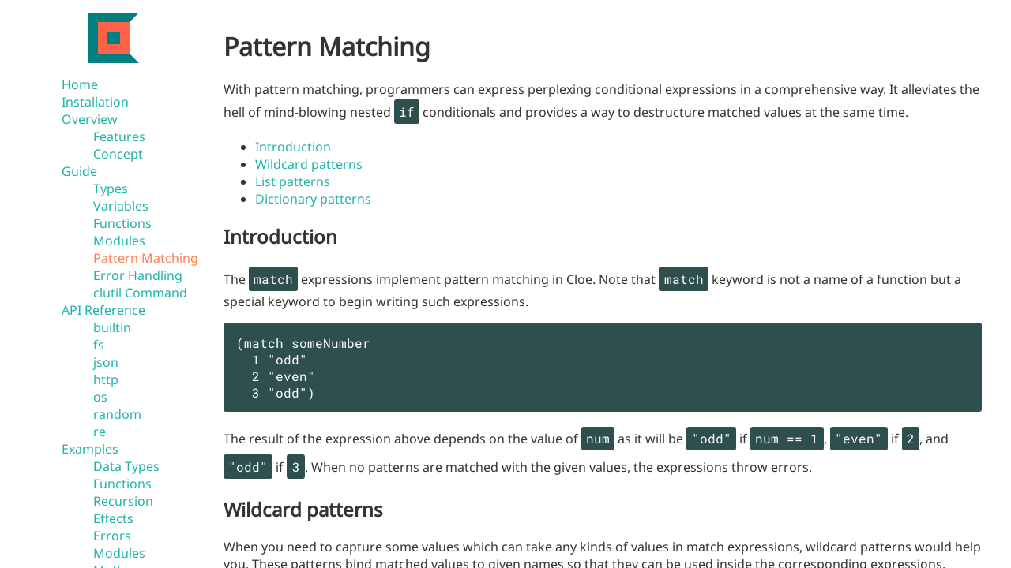

--- FILE ---
content_type: text/html; charset=utf-8
request_url: https://cloe-lang.org/guide/pattern-matching
body_size: 3325
content:
<!DOCTYPE html><html lang=en><head><meta charset=utf-8><meta name=description content="The timeless functional programming language"><meta name=theme-color content=#ddd><meta name=viewport content="width=device-width,initial-scale=1,shrink-to-fit=no"><meta property=og:title content="Cloe programming language"><meta property=og:type content=website><meta property=og:url content=https://cloe-lang.org><meta property=og:image content=https://cloe-lang.org/icon.svg><meta property=og:description content="The timeless functional programming language written in Go which aims to be simple and practical"><meta name=twitter:card content=summary><title>Pattern Matching | Cloe programming language</title><link rel=icon href=/icon.svg><link rel=manifest href=/manifest.json><link rel=prerender href=/ ><style>@font-face {
  font-family: TextFont;
          font-display: swap;
  font-style: normal;
  font-weight: 400;
  font-stretch: normal;
  src: url(/0c6815312f55c7a8d169.woff2) format("woff2");
}

@font-face {
  font-family: CodeFont;
          font-display: swap;
  font-style: normal;
  font-weight: 400;
  src: url(/57e3be59b8de80efe7bd.woff2) format("woff2");
}

:root{--block-radius: 0.2rem;--menu-button-offset: 1rem;--menu-button-size: 4.5rem}body{color:#333;font:16px TextFont,sans-serif;height:100vh;margin:0;overflow:hidden;display:flex;justify-content:center}a{color:#20b2aa;text-decoration:none}a:visited{color:#20b2aa}a:hover{text-decoration:underline}a.current{color:coral}a.current:visited{color:coral}blockquote{background:#d3d3d3;color:dimgray;padding:.6em;margin-left:1em;margin-right:1em;border-radius:var(--block-radius)}blockquote>*:first-child{margin-top:0}blockquote>*:last-child{margin-bottom:0}pre{border-radius:var(--block-radius);overflow:hidden}code{background:#2f4f4f;color:#fff;font-family:CodeFont,monospace;display:inline-block;padding:.3em .4em;margin:.15em 0;border-radius:var(--block-radius)}pre code{display:block;overflow-x:auto;padding:.9em 1em;margin:0;border-radius:unset}.toc{padding:1em;overflow-y:auto}@media(max-width: 768px){.toc{padding-bottom:calc(var(--menu-button-size) + var(--menu-button-offset));flex:1}.toc.hidden{display:none}}@media(max-width: 768px){.toc{font-size:1.3em;display:flex;flex-direction:column;align-items:center}}.toc ul{list-style-type:none}.content{padding:1em;overflow-y:auto}@media(max-width: 768px){.content{padding-bottom:calc(var(--menu-button-size) + var(--menu-button-offset));flex:1}.content.hidden{display:none}}.content{flex:1;max-width:60em}.menu-button{color:#fff;background:tomato;display:none;justify-content:center;align-items:center;width:var(--menu-button-size);height:var(--menu-button-size);border-radius:var(--menu-button-size);position:fixed;bottom:var(--menu-button-offset);right:var(--menu-button-offset);box-shadow:0 .2em .3em rgba(0,0,0,.4);user-select:none}.menu-button.on>svg{transform:rotate(90deg)}.menu-button>svg{height:calc(var(--menu-button-size)*.6);transition:transform .1s}@media(max-width: 768px){.menu-button{display:flex}}.lang-icon{display:flex;flex-shrink:0;justify-content:center}.lang-icon svg{height:4em}.icons{display:flex;flex-shrink:0;justify-content:center}.icons svg{height:2em}.icons{display:flex}.icons>*{line-height:0;margin:.4em}</style></head><body><div class="toc hidden"><a class=lang-icon href=/ ><svg xmlns=http://www.w3.org/2000/svg viewBox="0 0 160 160"><path d="M 0 0 h 160 l -80 80 l 80 80 h -160" fill=teal></path><rect x=30 y=30 width=100 height=100 fill=tomato></rect><rect x=60 y=60 width=40 height=40 fill=teal></rect></svg></a><ul><li><a href=/ >Home</a></li><li><a href=/installation>Installation</a></li><li><a href=/overview>Overview</a><ul><li><a href=/overview/features>Features</a></li><li><a href=/overview/concept>Concept</a></li></ul></li><li><a href=/guide>Guide</a><ul><li><a href=/guide/types>Types</a></li><li><a href=/guide/variables>Variables</a></li><li><a href=/guide/functions>Functions</a></li><li><a href=/guide/modules>Modules</a></li><li><a href=/guide/pattern-matching class=current>Pattern Matching</a></li><li><a href=/guide/error-handling>Error Handling</a></li><li><a href=/guide/clutil-command>clutil Command</a></li></ul></li><li><a href=/api-reference>API Reference</a><ul><li><a href=/api-reference/builtin>builtin</a></li><li><a href=/api-reference/fs>fs</a></li><li><a href=/api-reference/json>json</a></li><li><a href=/api-reference/http>http</a></li><li><a href=/api-reference/os>os</a></li><li><a href=/api-reference/random>random</a></li><li><a href=/api-reference/re>re</a></li></ul></li><li><a href=/examples>Examples</a><ul><li><a href=/examples/data_types>Data Types</a></li><li><a href=/examples/functions>Functions</a></li><li><a href=/examples/recursion>Recursion</a></li><li><a href=/examples/effects>Effects</a></li><li><a href=/examples/errors>Errors</a></li><li><a href=/examples/import>Modules</a></li><li><a href=/examples/math>Math</a></li><li><a href=/examples/comparison>Comparison</a></li><li><a href=/examples/collections>Collections</a></li><li><a href=/examples/parallelism>Parallelism</a></li><li><a href=/examples/io>I/O</a></li><li><a href=/examples/miscellaneous_functions>Misc Functions</a></li><li><a href=/examples/others>Others</a></li><li><a href=/examples/clutil>clutil Command</a></li></ul></li><li><a href=/contribution-guide>Contribution Guide</a></li></ul><div class=icons><a href=https://github.com/cloe-lang/cloe rel=noopener target=_blank><svg class="octicon octicon-mark-github" viewBox="0 0 16 16" version=1.1 aria-hidden=true><path d="M8 0c4.42 0 8 3.58 8 8a8.013 8.013 0 0 1-5.45 7.59c-.4.08-.55-.17-.55-.38 0-.27.01-1.13.01-2.2 0-.75-.25-1.23-.54-1.48 1.78-.2 3.65-.88 3.65-3.95 0-.88-.31-1.59-.82-2.15.08-.2.36-1.02-.08-2.12 0 0-.67-.22-2.2.82-.64-.18-1.32-.27-2-.27-.68 0-1.36.09-2 .27-1.53-1.03-2.2-.82-2.2-.82-.44 1.1-.16 1.92-.08 2.12-.51.56-.82 1.28-.82 2.15 0 3.06 1.86 3.75 3.64 3.95-.23.2-.44.55-.51 1.07-.46.21-1.61.55-2.33-.66-.15-.24-.6-.83-1.23-.82-.67.01-.27.38.01.53.34.19.73.9.82 1.13.16.45.68 1.31 2.69.94 0 .67.01 1.3.01 1.49 0 .21-.15.45-.55.38A7.995 7.995 0 0 1 0 8c0-4.42 3.58-8 8-8Z"></path></svg> </a><a href="https://twitter.com/intent/tweet?text=Cloe:+the+timeless+functional+programming+language&amp;url=https://cloe-lang.org&amp;hashtags=cloelang" rel=noopener target=_blank><svg role=img viewBox="0 0 24 24" xmlns=http://www.w3.org/2000/svg><title>X</title><path d="M14.234 10.162 22.977 0h-2.072l-7.591 8.824L7.251 0H.258l9.168 13.343L.258 24H2.33l8.016-9.318L16.749 24h6.993zm-2.837 3.299-.929-1.329L3.076 1.56h3.182l5.965 8.532.929 1.329 7.754 11.09h-3.182z"></path></svg></a></div></div><div class=content><h1 id=pattern-matching>Pattern Matching</h1><p>With pattern matching, programmers can express perplexing conditional expressions in a comprehensive way. It alleviates the hell of mind-blowing nested <code>if</code> conditionals and provides a way to destructure matched values at the same time.</p><ul><li><a href=#introduction>Introduction</a></li><li><a href=#wildcard-patterns>Wildcard patterns</a></li><li><a href=#list-patterns>List patterns</a></li><li><a href=#dictionary-patterns>Dictionary patterns</a></li></ul><h2 id=introduction>Introduction</h2><p>The <code>match</code> expressions implement pattern matching in Cloe. Note that <code>match</code> keyword is not a name of a function but a special keyword to begin writing such expressions.</p><pre><code class=language-cloe>(match someNumber
  1 "odd"
  2 "even"
  3 "odd")
</code></pre><p>The result of the expression above depends on the value of <code>num</code> as it will be <code>"odd"</code> if <code>num == 1</code>, <code>"even"</code> if <code>2</code>, and <code>"odd"</code> if <code>3</code>. When no patterns are matched with the given values, the expressions throw errors.</p><h2 id=wildcard-patterns>Wildcard patterns</h2><p>When you need to capture some values which can take any kinds of values in match expressions, wildcard patterns would help you. These patterns bind matched values to given names so that they can be used inside the corresponding expressions.</p><pre><code class=language-cloe>(match someString
  "foo" "Yes!"
  "bar" "OK!"
  x     (merge "No way, " x "..."))
</code></pre><h2 id=list-patterns>List patterns</h2><p>Lists can be also matched in match expressions while there are some extra features about them. Firstly, you can use wildcard patterns inside list patterns to capture their elements. And that rule is applied in a recursive way as even elements in a list in another list can be referred to. Secondly, there is another kind of pattern preceded by <code>..</code> with which you can put remaining elements in a list together into a variable.</p><pre><code class=language-cloe>(match someList
  []                        "Empty!"
  [1 2 3]                   "1, 2, and 3!"
  [x y z]                   (+ x y z)
  ["foo" "bar" ..rest]      rest
  [[1 2 3] [4 5 6] [7 8 x]] (merge (toString x) " should be 9."))
</code></pre><h2 id=dictionary-patterns>Dictionary patterns</h2><p>Dictionary patterns are quite similar to list patterns as they can be combined with wildcard and rest patterns. However, there is a catch that dictionary keys are not allowed to be wildcard patterns but only values.</p><pre><code class=language-cloe>(match someDictionary
  {}                          "Empty!"
  {"foo" 1 "bar" 2}           "Foo!"
  {"dividend" x "divisor" y}  (/ x y)
  {"foo" 42 "bar" nil ..rest} rest)
</code></pre></div><div class=menu-button><svg fill=currentColor class="octicon octicon-three-bars" viewBox="0 0 16 16" version=1.1 aria-hidden=true><path d="M1 2.75A.75.75 0 0 1 1.75 2h12.5a.75.75 0 0 1 0 1.5H1.75A.75.75 0 0 1 1 2.75Zm0 5A.75.75 0 0 1 1.75 7h12.5a.75.75 0 0 1 0 1.5H1.75A.75.75 0 0 1 1 7.75ZM1.75 12h12.5a.75.75 0 0 1 0 1.5H1.75a.75.75 0 0 1 0-1.5Z"></path></svg></div><script async="" src=/index.js></script></body></html>

--- FILE ---
content_type: application/javascript; charset=utf-8
request_url: https://cloe-lang.org/index.js
body_size: -249
content:
(()=>{"use strict";const e=document.querySelector(".toc"),t=document.querySelector(".content");function n(){e.querySelector(".current").scrollIntoView({block:"center"})}document.querySelector(".menu-button").addEventListener("click",function(){this.classList.toggle("on"),e.classList.toggle("hidden"),t.classList.toggle("hidden"),n()}),n();const o=document.querySelector('link[rel="prerender"]');for(const e of Array.from(document.getElementsByTagName("a")))e.addEventListener("mouseover",function(){o.setAttribute("href",this.getAttribute("href"))})})();